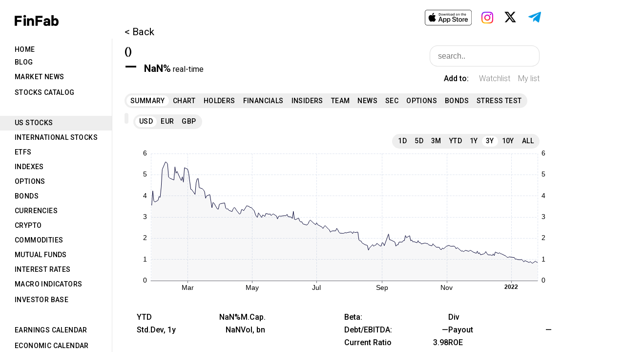

--- FILE ---
content_type: text/html; charset=UTF-8
request_url: https://finfab.pro/us-stocks/ZIOP
body_size: 2023
content:
<!DOCTYPE html>
<html>
<head>
    <meta charset="UTF-8">
    <title>Alaunos Therapeutics, Inc. (ZIOP) stock price, news, financials - FinFab</title>
    <link rel='shortcut icon' type='image/x-icon' href='/favicon.ico' />
    <!-- Google Tag Manager -->
    <script>(function(w,d,s,l,i){w[l]=w[l]||[];w[l].push({'gtm.start':
                new Date().getTime(),event:'gtm.js'});var f=d.getElementsByTagName(s)[0],
            j=d.createElement(s),dl=l!='dataLayer'?'&l='+l:'';j.async=true;j.src=
            'https://www.googletagmanager.com/gtm.js?id='+i+dl;f.parentNode.insertBefore(j,f);
        })(window,document,'script','dataLayer','GTM-NZ92V7S');</script>
    <!-- End Google Tag Manager -->
    <!-- Google tag (gtag.js) -->
    <script async src="https://www.googletagmanager.com/gtag/js?id=G-V2EK63Q43R"></script>
    <script>
        window.dataLayer = window.dataLayer || [];
        function gtag(){dataLayer.push(arguments);}
        gtag('js', new Date());

        gtag('config', 'G-V2EK63Q43R');
    </script>
    <!-- Yandex.Metrika counter -->
    <script type="text/javascript">
   (function(m,e,t,r,i,k,a){m[i]=m[i]||function(){(m[i].a=m[i].a||[]).push(arguments)};
   m[i].l=1*new Date();k=e.createElement(t),a=e.getElementsByTagName(t)[0],k.async=1,k.src=r,a.parentNode.insertBefore(k,a)})
   (window, document, "script", "https://mc.yandex.ru/metrika/tag.js", "ym");
   ym(89420283, "init", {
        clickmap:true,
        trackLinks:true,
        accurateTrackBounce:true
   });
    </script>
    <noscript>
        <div><img src="https://mc.yandex.ru/watch/89420283" style="position:absolute; left:-9999px;" alt=""/></div>
    </noscript>
    <!-- /Yandex.Metrika counter -->
    <link rel="icon"
          href="data:image/svg+xml,<svg xmlns=%22http://www.w3.org/2000/svg%22 viewBox=%220 0 128 128%22><text y=%221.2em%22 font-size=%2296%22>⚫️</text></svg>">
    <link
            rel="stylesheet"
            href="https://fonts.googleapis.com/css?family=Roboto:300,400,500,700&display=swap"
    />
        <meta name="keywords" content="Alaunos Therapeutics stocks,ZIOP,ZIOP stocks">
    <link rel="canonical" href="https://finfab.pro/us-stocks/ZIOP"/>
    <meta name="description" content="ZIOPHARM Oncology is a clinical-stage biopharmaceutical company that develops and commercializes a range of immuno-oncology therapies for the treatment of cancer patients. Using the Sleeping Beauty platform, the company non-virally genetically engineers immune cells, T-cell receptor, and T-cell therapies. The company also has multiple license and research agreements with other organizations, including PGEN Therapeutics Inc. and The University of Texas MD Anderson Cancer Center.">
            <script src="/build/255.379068c2.js" defer integrity="sha384-8PhMR6smijKLL8n65ZM3S62sN/CElVHfij1KCDbuzeyW4Le6wg9rR+MTzvu3EZVl"></script><script src="/build/app.f98d1550.js" defer integrity="sha384-99U2oISW0IZJNs/3LY+Wvg3UtUCTpUcpfRhLqp1Bd17CJjEWNRmWmq95EN1VR3hn"></script>
                <link rel="stylesheet" href="/build/255.6d0c2471.css" defer integrity="sha384-1aYQxPyIQbsqjnPOyczT/x63XV+D7wQeBAfoorxIMP+z8zeyQ1YY4ABk7akAAbIG"><link rel="stylesheet" href="/build/app.be8a5e20.css" defer integrity="sha384-xbP6043gVJdTYeKUSzb0y1ihLx5o4AZ+burwh7rBQZ7evwK2y+aWWM6u96MM5T91">
    </head>
<body>
<!-- Google Tag Manager (noscript) -->
<noscript><iframe src="https://www.googletagmanager.com/ns.html?id=GTM-NZ92V7S"
                  height="0" width="0" style="display:none;visibility:hidden"></iframe></noscript>
<!-- End Google Tag Manager (noscript) -->
        <div class="react_hidden">
        <h4><a href="/us-stocks/my-list">US Stocks</a></h4>
        <h1>Alaunos Therapeutics, Inc.</h1>
        <p>ZIOPHARM Oncology is a clinical-stage biopharmaceutical company that develops and commercializes a range of immuno-oncology therapies for the treatment of cancer patients. Using the Sleeping Beauty platform, the company non-virally genetically engineers immune cells, T-cell receptor, and T-cell therapies. The company also has multiple license and research agreements with other organizations, including PGEN Therapeutics Inc. and The University of Texas MD Anderson Cancer Center.</p>
    </div>
    <div id="root" data-uid="" data-roles="" data-confirm="true"></div>
</body>
</html>
